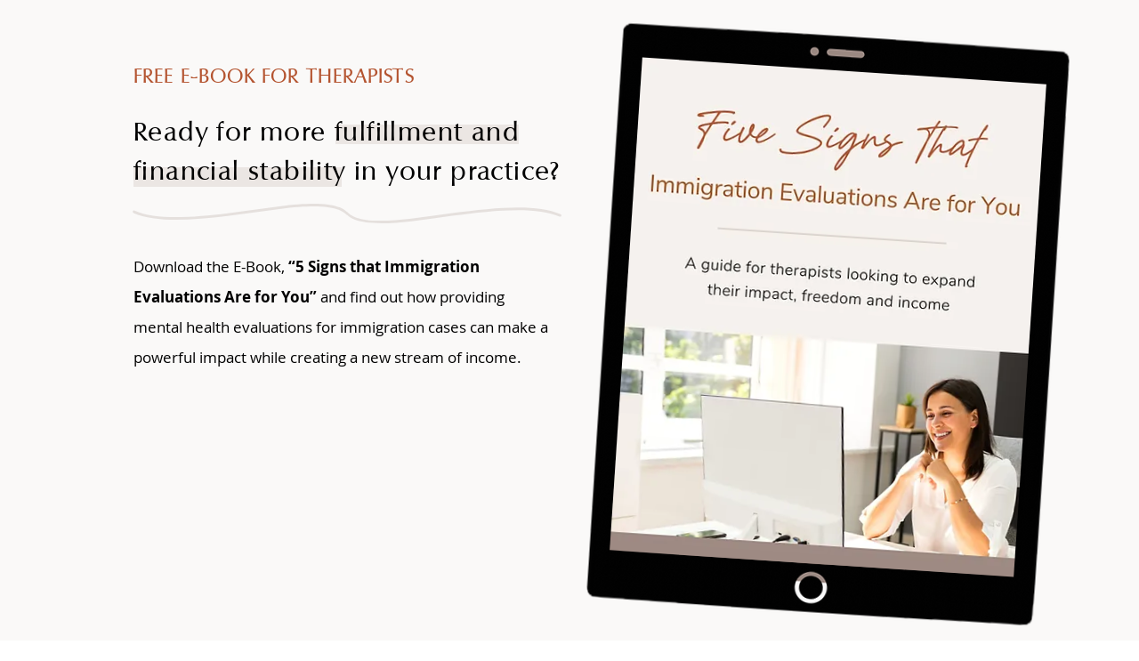

--- FILE ---
content_type: application/javascript
request_url: https://prism.app-us1.com/?a=226486053&u=https%3A%2F%2Fwww.therapistimmigrationtraining.com%2Fimmigration-e-book
body_size: 124
content:
window.visitorGlobalObject=window.visitorGlobalObject||window.prismGlobalObject;window.visitorGlobalObject.setVisitorId('96faea68-83b0-4c99-b397-44f339db42c7', '226486053');window.visitorGlobalObject.setWhitelistedServices('tracking', '226486053');